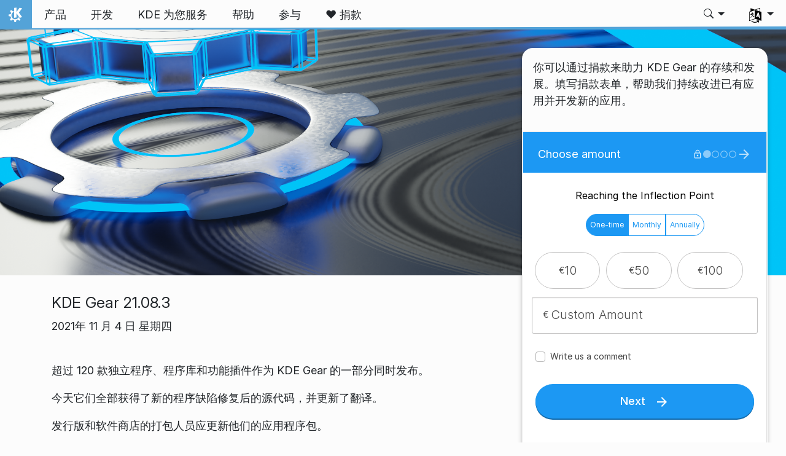

--- FILE ---
content_type: text/html
request_url: https://kde.org/zh-cn/announcements/gear/21.08.3/
body_size: 14124
content:
<!doctype html><html lang=zh-cn itemscope itemtype=http://schema.org/WebPage><head><meta charset=utf-8><meta name=viewport content="width=device-width,initial-scale=1,shrink-to-fit=no"><meta name=description content="KDE 发布了 KDE Gear 21.08.3。"><title>KDE Gear 21.08.3 - KDE 社区</title><meta property="og:url" content="https://kde.org/zh-cn/announcements/gear/21.08.3/"><meta property="og:locale" content="zh_CN"><meta property="og:type" content="article"><meta property="article:section" content="announcements"><meta property="article:published_time" content="2021-11-04T00:00:00+00:00"><meta property="article:modified_time" content="2021-11-04T00:00:00+00:00"><meta property="og:image" content="https://kde.org/thumbnail.png"><meta name=twitter:card content="summary_large_image"><meta name=twitter:image content="https://kde.org/thumbnail.png"><script type=application/ld+json>{"@context":"http://schema.org","@type":"WebSite","url":"https:\/\/kde.org\/","name":"","inLanguage":{"@type":"Language","name":"简体中文"},"availableLanguage":[{"@type":"Language","name":"English"},{"@type":"Language","name":"العربيّة"},{"@type":"Language","name":"bosanski"},{"@type":"Language","name":"Català (Valencià)"},{"@type":"Language","name":"Català"},{"@type":"Language","name":"Český"},{"@type":"Language","name":"Deutsch"},{"@type":"Language","name":"Ελληνικά"},{"@type":"Language","name":"Esperanto"},{"@type":"Language","name":"Español"},{"@type":"Language","name":"Eesti"},{"@type":"Language","name":"Euskara"},{"@type":"Language","name":"فارسی"},{"@type":"Language","name":"Suomi"},{"@type":"Language","name":"Français"},{"@type":"Language","name":"Gaeilge"},{"@type":"Language","name":"Galego"},{"@type":"Language","name":"עברית"},{"@type":"Language","name":"Magyar"},{"@type":"Language","name":"Interlingua"},{"@type":"Language","name":"Bahasa Indonesia"},{"@type":"Language","name":"Italiano"},{"@type":"Language","name":"日本語"},{"@type":"Language","name":"한국어"},{"@type":"Language","name":"Lietuvių"},{"@type":"Language","name":"मराठी"},{"@type":"Language","name":"မြန်မာ"},{"@type":"Language","name":"Norsk (bokmål)"},{"@type":"Language","name":"Plattdüütsch"},{"@type":"Language","name":"Nederlands"},{"@type":"Language","name":"Norsk (nynorsk)"},{"@type":"Language","name":"Polski"},{"@type":"Language","name":"Português brasileiro"},{"@type":"Language","name":"Português"},{"@type":"Language","name":"Русский"},{"@type":"Language","name":"Slovenčina"},{"@type":"Language","name":"Slovenščina"},{"@type":"Language","name":"Svenska"},{"@type":"Language","name":"Türkçe"},{"@type":"Language","name":"ئۇيغۇرچە"},{"@type":"Language","name":"Українська"},{"@type":"Language","name":"正體中文"}],"sameAs":["https://floss.social/@kde","https://tube.kockatoo.org/a/kde_community/video-channels","https://www.youtube.com/channel/UCF3I1gf7GcbmAb0mR6vxkZQ","https://www.instagram.com/kdecommunity/","https://www.facebook.com/kde"]}</script><link rel=canonical href=https://kde.org/zh-cn/announcements/gear/21.08.3/><link rel=alternate hreflang=en href=https://kde.org/announcements/gear/21.08.3/ title=English><link rel=alternate hreflang=ar href=https://kde.org/ar/announcements/gear/21.08.3/ title=العربيّة><link rel=alternate hreflang=bs href=https://kde.org/bs/announcements/gear/21.08.3/ title=bosanski><link rel=alternate hreflang=ca-va href=https://kde.org/ca-va/announcements/gear/21.08.3/ title="Català (Valencià)"><link rel=alternate hreflang=ca href=https://kde.org/ca/announcements/gear/21.08.3/ title=Català><link rel=alternate hreflang=cs href=https://kde.org/cs/announcements/gear/21.08.3/ title=Český><link rel=alternate hreflang=de href=https://kde.org/de/announcements/gear/21.08.3/ title=Deutsch><link rel=alternate hreflang=el href=https://kde.org/el/announcements/gear/21.08.3/ title=Ελληνικά><link rel=alternate hreflang=eo href=https://kde.org/eo/announcements/gear/21.08.3/ title=Esperanto><link rel=alternate hreflang=es href=https://kde.org/es/announcements/gear/21.08.3/ title=Español><link rel=alternate hreflang=et href=https://kde.org/et/announcements/gear/21.08.3/ title=Eesti><link rel=alternate hreflang=eu href=https://kde.org/eu/announcements/gear/21.08.3/ title=Euskara><link rel=alternate hreflang=fa href=https://kde.org/fa/announcements/gear/21.08.3/ title=فارسی><link rel=alternate hreflang=fi href=https://kde.org/fi/announcements/gear/21.08.3/ title=Suomi><link rel=alternate hreflang=fr href=https://kde.org/fr/announcements/gear/21.08.3/ title=Français><link rel=alternate hreflang=ga href=https://kde.org/ga/announcements/gear/21.08.3/ title=Gaeilge><link rel=alternate hreflang=gl href=https://kde.org/gl/announcements/gear/21.08.3/ title=Galego><link rel=alternate hreflang=he href=https://kde.org/he/announcements/gear/21.08.3/ title=עברית><link rel=alternate hreflang=hu href=https://kde.org/hu/announcements/gear/21.08.3/ title=Magyar><link rel=alternate hreflang=ia href=https://kde.org/ia/announcements/gear/21.08.3/ title=Interlingua><link rel=alternate hreflang=id href=https://kde.org/id/announcements/gear/21.08.3/ title="Bahasa Indonesia"><link rel=alternate hreflang=it href=https://kde.org/it/announcements/gear/21.08.3/ title=Italiano><link rel=alternate hreflang=ja href=https://kde.org/ja/announcements/gear/21.08.3/ title=日本語><link rel=alternate hreflang=ko href=https://kde.org/ko/announcements/gear/21.08.3/ title=한국어><link rel=alternate hreflang=lt href=https://kde.org/lt/announcements/gear/21.08.3/ title=Lietuvių><link rel=alternate hreflang=mr href=https://kde.org/mr/announcements/gear/21.08.3/ title=मराठी><link rel=alternate hreflang=my href=https://kde.org/my/announcements/gear/21.08.3/ title=မြန်မာ><link rel=alternate hreflang=nb href=https://kde.org/nb/announcements/gear/21.08.3/ title="Norsk (bokmål)"><link rel=alternate hreflang=nds href=https://kde.org/nds/announcements/gear/21.08.3/ title=Plattdüütsch><link rel=alternate hreflang=nl href=https://kde.org/nl/announcements/gear/21.08.3/ title=Nederlands><link rel=alternate hreflang=nn href=https://kde.org/nn/announcements/gear/21.08.3/ title="Norsk (nynorsk)"><link rel=alternate hreflang=pl href=https://kde.org/pl/announcements/gear/21.08.3/ title=Polski><link rel=alternate hreflang=pt-br href=https://kde.org/pt-br/announcements/gear/21.08.3/ title="Português brasileiro"><link rel=alternate hreflang=pt-pt href=https://kde.org/pt-pt/announcements/gear/21.08.3/ title=Português><link rel=alternate hreflang=ru href=https://kde.org/ru/announcements/gear/21.08.3/ title=Русский><link rel=alternate hreflang=sk href=https://kde.org/sk/announcements/gear/21.08.3/ title=Slovenčina><link rel=alternate hreflang=sl href=https://kde.org/sl/announcements/gear/21.08.3/ title=Slovenščina><link rel=alternate hreflang=sv href=https://kde.org/sv/announcements/gear/21.08.3/ title=Svenska><link rel=alternate hreflang=tr href=https://kde.org/tr/announcements/gear/21.08.3/ title=Türkçe><link rel=alternate hreflang=ug href=https://kde.org/ug/announcements/gear/21.08.3/ title=ئۇيغۇرچە><link rel=alternate hreflang=uk href=https://kde.org/uk/announcements/gear/21.08.3/ title=Українська><link rel=alternate hreflang=zh-tw href=https://kde.org/zh-tw/announcements/gear/21.08.3/ title=正體中文><link rel=stylesheet href=https://kde.org/scss/bootstrap.f3d8df6f35473aa4d111b4dd523cce7efd6429b7fda0cf250889875b97d864e4.css integrity="sha256-89jfbzVHOqTREbTdUjzOfv1kKbf9oM8lCImHW5fYZOQ="><link rel=preload href=https://kde.org/fonts/InterVariable.woff2 as=font crossorigin=anonymous><link rel=preload href=https://kde.org/fonts/glyph/glyph.ttf?5ea9rb as=font crossorigin=anonymous><link rel=stylesheet href=https://kde.org/scss/announcements.min.72222f0a1cac9515a47543c39ae0732c9fed5cb1856ae7c355b92046aba7aff1.css><link rel=stylesheet href=https://kde.org/scss/gear.min.f7f987224c601663fb1ea668cf9e65c3b950cd5a5c10f2647d7dfc7e02fb4bd6.css></head><body><header id=KGlobalHeader class="header clearfix"><a class=visually-hidden href=#main>跳至内容</a><nav class="navbar navbar-expand-lg"><a class="kde-logo navbar-brand" href=https://kde.org/zh-cn/><span class=visually-hidden>首页</span>
</a><button class=navbar-toggler type=button data-bs-toggle=collapse data-bs-target=#navbarsExampleDefault aria-controls=navbarsExampleDefault aria-expanded=false aria-label="Toggle navigation">
<span class=navbar-toggler-icon></span></button><div class="collapse navbar-collapse" id=navbarsExampleDefault><ul class="navbar-nav col"><li class=nav-item><a class=nav-link href=https://kde.org/zh-cn/products/><span>产品</span></a></li><li class=nav-item><a class=nav-link href=https://develop.kde.org><span>开发</span></a></li><li class=nav-item><a class=nav-link href=https://kde.org/zh-cn/for/><span>KDE 为您服务</span></a></li><li class=nav-item><a class=nav-link href=https://kde.org/zh-cn/support/><span>帮助</span></a></li><li class=nav-item><a class=nav-link href=https://community.kde.org/Get_Involved><span>参与</span></a></li><li class=nav-item><a class=nav-link href=https://kde.org/zh-cn/donate/><span>❤️ 捐款</span></a></li></ul><svg style="display:none"><symbol id="search-icon"><path d="M11.742 10.344a6.5 6.5.0 10-1.397 1.398h-.001c.03.04.062.078.098.115l3.85 3.85a1 1 0 001.415-1.414l-3.85-3.85a1.007 1.007.0 00-.115-.1zM12 6.5a5.5 5.5.0 11-11 0 5.5 5.5.0 0111 0z"/></symbol></svg><div class=under-lg-search><form action=https://kde.org/zh-cn/search class=form-inline><input class="form-control search-input" name=s type=text placeholder=搜索 data-search required title=" " oninvalid='this.setCustomValidity("请提供至少 3 个字符的搜索条件")' oninput='this.setCustomValidity("")' minlength=3></form></div><ul class=navbar-nav><li class="nav-item dropdown lg-search"><a class="nav-link dropdown-toggle" role=button id=search-dropdown-button data-bs-toggle=dropdown aria-expanded=false aria-label=搜索><svg class="bi theme-icon"><use href="#search-icon"/></svg></a><div class=dropdown-menu aria-labelledby=search-dropdown-button><form action=https://kde.org/zh-cn/search class="me-1 row search-form"><input class="form-control col-auto ms-auto search-input" name=s type=text placeholder=搜索 data-search required title=" " oninvalid='this.setCustomValidity("请提供至少 3 个字符的搜索条件")' oninput='this.setCustomValidity("")' minlength=3>
<button class="btn col-auto" type=submit>
<svg class="bi theme-icon"><use href="#search-icon"/></svg></button></form></div></li></ul><ul class=navbar-nav><li class="nav-item dropdown" aria-describedby=language-picker-description><p class=visually-hidden id=language-picker-description>选择您的语言</p><a class="nav-link dropdown-toggle" href=# data-bs-toggle=dropdown role=button aria-haspopup=true aria-expanded=false><img src=https://kde.org/aether/languages.png alt>
<span class="d-lg-none ms-2">语言</span></a><div class="dropdown-menu dropdown-trans" role=listbox><a class="nav-link active dropdown-item" hreflang=zh-cn role=option lang=zh-cn href=https://kde.org/zh-cn/announcements/gear/21.08.3/>简体中文</a>
<a class="nav-link dropdown-item" hreflang=en role=option lang=en href=https://kde.org/announcements/gear/21.08.3/>English</a>
<a class="nav-link dropdown-item" hreflang=id role=option lang=id href=https://kde.org/id/announcements/gear/21.08.3/>Bahasa Indonesia</a>
<a class="nav-link dropdown-item" hreflang=bs role=option lang=bs href=https://kde.org/bs/announcements/gear/21.08.3/>bosanski</a>
<a class="nav-link dropdown-item" hreflang=ca role=option lang=ca href=https://kde.org/ca/announcements/gear/21.08.3/>Català</a>
<a class="nav-link dropdown-item" hreflang=ca-va role=option lang=ca-va href=https://kde.org/ca-va/announcements/gear/21.08.3/>Català (Valencià)</a>
<a class="nav-link dropdown-item" hreflang=cs role=option lang=cs href=https://kde.org/cs/announcements/gear/21.08.3/>Český</a>
<a class="nav-link dropdown-item" hreflang=de role=option lang=de href=https://kde.org/de/announcements/gear/21.08.3/>Deutsch</a>
<a class="nav-link dropdown-item" hreflang=et role=option lang=et href=https://kde.org/et/announcements/gear/21.08.3/>Eesti</a>
<a class="nav-link dropdown-item" hreflang=es role=option lang=es href=https://kde.org/es/announcements/gear/21.08.3/>Español</a>
<a class="nav-link dropdown-item" hreflang=eo role=option lang=eo href=https://kde.org/eo/announcements/gear/21.08.3/>Esperanto</a>
<a class="nav-link dropdown-item" hreflang=eu role=option lang=eu href=https://kde.org/eu/announcements/gear/21.08.3/>Euskara</a>
<a class="nav-link dropdown-item" hreflang=fr role=option lang=fr href=https://kde.org/fr/announcements/gear/21.08.3/>Français</a>
<a class="nav-link dropdown-item" hreflang=ga role=option lang=ga href=https://kde.org/ga/announcements/gear/21.08.3/>Gaeilge</a>
<a class="nav-link dropdown-item" hreflang=gl role=option lang=gl href=https://kde.org/gl/announcements/gear/21.08.3/>Galego</a>
<a class="nav-link dropdown-item" hreflang=ia role=option lang=ia href=https://kde.org/ia/announcements/gear/21.08.3/>Interlingua</a>
<a class="nav-link dropdown-item" hreflang=it role=option lang=it href=https://kde.org/it/announcements/gear/21.08.3/>Italiano</a>
<a class="nav-link dropdown-item" hreflang=lt role=option lang=lt href=https://kde.org/lt/announcements/gear/21.08.3/>Lietuvių</a>
<a class="nav-link dropdown-item" hreflang=hu role=option lang=hu href=https://kde.org/hu/announcements/gear/21.08.3/>Magyar</a>
<a class="nav-link dropdown-item" hreflang=nl role=option lang=nl href=https://kde.org/nl/announcements/gear/21.08.3/>Nederlands</a>
<a class="nav-link dropdown-item" hreflang=nb role=option lang=nb href=https://kde.org/nb/announcements/gear/21.08.3/>Norsk (bokmål)</a>
<a class="nav-link dropdown-item" hreflang=nn role=option lang=nn href=https://kde.org/nn/announcements/gear/21.08.3/>Norsk (nynorsk)</a>
<a class="nav-link dropdown-item" hreflang=nds role=option lang=nds href=https://kde.org/nds/announcements/gear/21.08.3/>Plattdüütsch</a>
<a class="nav-link dropdown-item" hreflang=pl role=option lang=pl href=https://kde.org/pl/announcements/gear/21.08.3/>Polski</a>
<a class="nav-link dropdown-item" hreflang=pt-pt role=option lang=pt-pt href=https://kde.org/pt-pt/announcements/gear/21.08.3/>Português</a>
<a class="nav-link dropdown-item" hreflang=pt-br role=option lang=pt-br href=https://kde.org/pt-br/announcements/gear/21.08.3/>Português brasileiro</a>
<a class="nav-link dropdown-item" hreflang=sk role=option lang=sk href=https://kde.org/sk/announcements/gear/21.08.3/>Slovenčina</a>
<a class="nav-link dropdown-item" hreflang=sl role=option lang=sl href=https://kde.org/sl/announcements/gear/21.08.3/>Slovenščina</a>
<a class="nav-link dropdown-item" hreflang=fi role=option lang=fi href=https://kde.org/fi/announcements/gear/21.08.3/>Suomi</a>
<a class="nav-link dropdown-item" hreflang=sv role=option lang=sv href=https://kde.org/sv/announcements/gear/21.08.3/>Svenska</a>
<a class="nav-link dropdown-item" hreflang=tr role=option lang=tr href=https://kde.org/tr/announcements/gear/21.08.3/>Türkçe</a>
<a class="nav-link dropdown-item" hreflang=el role=option lang=el href=https://kde.org/el/announcements/gear/21.08.3/>Ελληνικά</a>
<a class="nav-link dropdown-item" hreflang=ru role=option lang=ru href=https://kde.org/ru/announcements/gear/21.08.3/>Русский</a>
<a class="nav-link dropdown-item" hreflang=uk role=option lang=uk href=https://kde.org/uk/announcements/gear/21.08.3/>Українська</a>
<a class="nav-link dropdown-item" hreflang=he role=option lang=he href=https://kde.org/he/announcements/gear/21.08.3/>עברית</a>
<a class="nav-link dropdown-item" hreflang=ug role=option lang=ug href=https://kde.org/ug/announcements/gear/21.08.3/>ئۇيغۇرچە</a>
<a class="nav-link dropdown-item" hreflang=ar role=option lang=ar href=https://kde.org/ar/announcements/gear/21.08.3/>العربيّة</a>
<a class="nav-link dropdown-item" hreflang=fa role=option lang=fa href=https://kde.org/fa/announcements/gear/21.08.3/>فارسی</a>
<a class="nav-link dropdown-item" hreflang=mr role=option lang=mr href=https://kde.org/mr/announcements/gear/21.08.3/>मराठी</a>
<a class="nav-link dropdown-item" hreflang=my role=option lang=my href=https://kde.org/my/announcements/gear/21.08.3/>မြန်မာ</a>
<a class="nav-link dropdown-item" hreflang=ko role=option lang=ko href=https://kde.org/ko/announcements/gear/21.08.3/>한국어</a>
<a class="nav-link dropdown-item" hreflang=ja role=option lang=ja href=https://kde.org/ja/announcements/gear/21.08.3/>日本語</a>
<a class="nav-link dropdown-item" hreflang=zh-tw role=option lang=zh-tw href=https://kde.org/zh-tw/announcements/gear/21.08.3/>正體中文</a></div></li></ul></div></nav></header><div id=main><div class=position-relative><figure style=background-image:url(/announcements/gear/21.08.0/hero.png) class="hero-image w-100" alt="KDE Gear 21.08.3"></figure><div class=donnorbox-container><p>你可以通过捐款来助力 KDE Gear 的存续和发展。填写捐款表单，帮助我们持续改进已有应用并开发新的应用。</p><script src=https://donorbox.org/widget.js paypalexpress=true></script><iframe src="https://donorbox.org/embed/kde-community?default_interval=o&hide_donation_meter=true" name=donorbox allowpaymentrequest=allowpaymentrequest seamless=seamless frameborder=0 scrolling=no height=550px width=100% style=max-width:500px;min-width:310px;max-height:none!important></iframe></div></div><main id=main class=container><h1 class=h3>KDE Gear 21.08.3</h1><p>2021年 11 月 4 日 星期四</p><br><p>超过 120 款独立程序、程序库和功能插件作为 KDE Gear 的一部分同时发布。</p><p>今天它们全部获得了新的程序缺陷修复后的源代码，并更新了翻译。</p><p>发行版和软件商店的打包人员应更新他们的应用程序包。</p><ul><li><a href=https://community.kde.org/KDE_Gear/21.08_Release_notes>21.08 版本说明</a> 对源代码的 tarballs 包和已知问题进行了说明。</li><li><a href=https://community.kde.org/Get_KDE_Software_on_Your_Linux_Distro>软件包下载百科页面</a></li><li><a href=https://kde.org/info/releases-21.08.3/>21.08.3 源代码信息页面</a></li><li><a href=https://kde.org/announcements/changelogs/gear/21.08.3/>21.08.3 完整变更日志</a></li></ul><h2>关于 KDE</h2><p align=justify>KDE 是一支国际技术团队，致力于为桌面和便携式计算需求开发自由开源软件。KDE 的产品包括适用于 Linux 和 UNIX 平台的现代桌面系统、功能齐全的办公生产力套件和团队协作软件、以及涵盖了网络、多媒体、娱乐、教育、图像处理和软件开发等众多领域的数百款应用软件。KDE 软件已被翻译成 60 多种语言，并在设计时充分考虑了易用性和现代无障碍原则。KDE 的全功能应用程序能够在 Linux、BSD、Windows、Haiku 和 macOS 系统中以原生状态运行。</p><hr><p align=justify><font size=2><em>商标声明。</em><br><br>KDE<sup>&#174;</sup> 和 K 桌面环境<sup>&#174;</sup> 徽标是KDE e.V. 的注册商标。<br>Linux 是 Linus Torvalds 的注册商标。 UNIX 是 The Open Group 在美国和其他国家的注册商标。<br>本公告中提到的所有其他商标和版权物均为其所有者的财产。</font></p><hr><h4>媒体联系方式</h4><p>欲了解更多信息，请向我们发送电子邮件： <a href=mailto:press@kde.org>press@kde.org</a></p></main></div><footer id=kFooter class=footer><section id=kPatrons class="container kPatrons"><h3>KDE 赞助商</h3><div class="d-flex flex-wrap flex-md-nowrap justify-content-center align-items-center"><span><img class=canonical alt=Canonical loading=lazy></span>
<span><img class=google alt=Google loading=lazy></span>
<span><img class=suse alt=SUSE loading=lazy></span>
<span><img class=qt alt='The Qt Company' loading=lazy></span>
<span><img class=blue-systems alt='Blue System' loading=lazy></span>
<span><img class=slimbook alt=Slimbook loading=lazy></span>
<span><img class=tuxedo alt='TUXEDO Computers' loading=lazy></span>
<span><img class=kfocus alt=KFocus loading=lazy></span>
<span><img class=gnupg alt=GnuPG loading=lazy></span>
<span><img class=mbition alt=MBition loading=lazy></span>
<span><img class=techpaladin alt=Techpaladin loading=lazy></span></div></section><section id=kFooterIncome class=container><div id=kDonateForm><div class=center><h2 class="h5 mt-2 mb-3">捐款给 KDE - <a href=https://kde.org/community/donations/index.php#money target=_blank>为何捐款？</a></h2><form action=https://www.paypal.com/en_US/cgi-bin/webscr method=post onsubmit='return amount.value>=2||window.confirm(`您的捐款数额小于 2 欧元，此笔捐款的大部分
将被用于支付手续费。您确定要继续吗？`)'><input type=hidden name=no_note value=0>
<input type=hidden name=lc value=GB>
<input type=hidden name=item_name value="KDE 软件的开发与交流">
<input type=hidden name=cbt value="返回 kde.org">
<input type=hidden name=return value=https://kde.org/community/donations/thanks_paypal.php>
<input type=hidden name=notify_url value=https://kde.org/community/donations/notify.php>
<input type=hidden name=business value=kde-ev-paypal@kde.org>
<input type=hidden name=cmd value=_donations>
<input type=hidden name=currency_code value=EUR>
<input type=hidden name=custom value=//kde.org/index/donation_box>
<label class=visually-hidden for=donateAmountField>数额</label><input type=text name=amount value=20.00 id=donateAmountField data-kpxc-id=donateAmountField> €
<button type=submit id=donateSubmit>通过 PayPal 捐款</button></form><span class=h6><a class="mt-3 d-inline-block" href=https://kde.org/community/donations target=_blank>其他捐款方式</a></span></div></div><div id=kMetaStore><div class=center><h2 class="h5 mb-3 mt-2">访问 KDE 周边商店</h2><p class=h6>想要展现对 KDE 的喜爱之情吗？您可购买书籍、马克杯、服饰和其他周边来支持 KDE！</p><a href=https://kde.org/stuff/metastore class=button>浏览商品</a></div></div></section><section id=kLinks class="container pb-4"><div class=row><nav class=col-sm><h3>产品</h3><a href=https://kde.org/zh-cn/plasma-desktop hreflang=/zh-cn>Plasma 桌面环境</a>
<a href=https://apps.kde.org/zh-cn hreflang=/zh-cn>KDE 应用程序</a>
<a href=https://develop.kde.org/products/frameworks/>KDE 程序框架</a>
<a href=https://plasma-mobile.org/zh-cn hreflang=/zh-cn>Plasma 手机平台</a>
<a href=https://neon.kde.org/>KDE neon</a></nav><nav class=col-sm><h3>开发</h3><a href=https://api.kde.org/>API 文档</a>
<a href=https://doc.qt.io/ rel=noopener target=_blank>Qt 文档</a>
<a href=https://kde.org/goals>KDE 目标</a>
<a href=https://invent.kde.org/>源代码</a></nav><nav class=col-sm><h3>新闻与报道素材</h3><a href=https://kde.org/zh-cn/announcements/ hreflang=/zh-cn>项目公告</a>
<a href=https://blogs.kde.org/>KDE 博客</a>
<a href=https://planet.kde.org/>KDE 社区博客聚合网站</a>
<a href=https://kde.org/contact/>媒体联系方式</a>
<a href=https://kde.org/zh-cn/stuff>其他素材</a>
<a href=https://kde.org/thanks>特别鸣谢</a></nav><nav class=col-sm><h3>资源</h3><a href=https://community.kde.org/Main_Page>KDE 社区百科</a>
<a href=https://kde.org/support/>帮助</a>
<a href=https://kde.org/download/>下载 KDE 软件</a>
<a href=https://kde.org/code-of-conduct/>KDE 社区行为准则</a>
<a href=https://kde.org/privacypolicy>隐私政策</a>
<a href=https://kde.org/privacypolicy-apps>应用程序隐私政策</a></nav><nav class=col-sm><h3>相关站点</h3><a href=https://store.kde.org/>KDE 扩展和主题商店</a>
<a href=https://ev.kde.org/>KDE e.V.</a>
<a href=https://kde.org/community/whatiskde/kdefreeqtfoundation>KDE 自由 Qt 基金会</a>
<a href=https://timeline.kde.org/zh-cn hreflang=/zh-cn>KDE 历史年表</a>
<a href=https://manifesto.kde.org/zh-cn hreflang=/zh-cn>KDE 宣言</a>
<a href=https://kde.org/support/international/>国际站点</a></nav></div></section><div id=kSocial class=container><a href=https://go.kde.org/matrix/#/#kde:kde.org aria-label="分享到 Matrix"><svg class="social/matrix-icon" width="32" height="32" viewBox="0 0 32 32"><rect width="32" height="32" rx="4" ry="4" style="paint-order:markers stroke fill"/><path transform="matrix(.046154 0 0 .046154 4 4)" d="m0 .21667e-5v520h49.385v-11.891H13.711v-496.22h35.674v-11.891H0zm470.62.0v11.891h35.674v496.22H470.62v11.891h49.385v-520H470.62zm-246.92 164.19c-12.2.0-23.1 2.6134-32.5 7.9134-9.4 5.2-17.506 12.574-24.206 22.174h-.67708v-25.094h-47.988v185.61h50.866v-107.57c0-9.1 1.2932-16.532 3.8932-22.132s5.8215-9.9069 9.5215-12.907 7.6104-4.9938 11.51-6.0938 7.0792-1.6081 9.4792-1.6081c8.2.0 14.293 1.4048 18.493 4.1048s7.2137 6.418 9.0137 10.918c1.8 4.6 2.8892 9.4958 3.0892 14.896.3 5.4.42318 10.792.42318 16.292v104.02h50.908v-103.3c0-5.7.46954-11.412 1.2695-17.012.8-5.7 2.4935-10.707 4.9935-15.107 2.5-4.5 6.0102-7.991 10.41-10.791 4.4-2.7 10.193-4.1048 17.393-4.1048 7.1.0 12.812 1.197 17.012 3.597s7.3215 5.5908 9.5215 9.6908c2.1 4 3.3932 8.8034 3.8932 14.303s.67708 11.404.67708 17.604v105.12h50.908v-124.12c0-12-1.6935-22.18-4.9935-30.68-3.4-8.5-8.0072-15.309-14.007-20.609s-13.097-9.1104-21.497-11.51-17.495-3.597-27.295-3.597c-12.9.0-24.116 3.1099-33.516 9.3099s-16.886 13.397-22.386 21.497c-5.1-11.4-12.39-19.494-22.09-23.994s-20.419-6.8132-32.119-6.8132z" fill="#fff"/></svg>
</a><a href=https://floss.social/@kde aria-label="分享到 Mastodon"><svg class="social/mastodon-icon" width="32" height="32" viewBox="0 0 32 32" xmlns:xlink="http://www.w3.org/1999/xlink"><defs><linearGradient id="linearGradient3" x1="16" x2="16" y1="32" gradientUnits="userSpaceOnUse"><stop stop-color="#563acc" offset="0"/><stop stop-color="#6364ff" offset="1"/></linearGradient></defs><rect width="32" height="32" rx="4" ry="4" fill="url(#linearGradient3)" style="paint-order:markers stroke fill"/><path d="m15.785 4c-3.9462.0-4.7928.24201-5.2423.30854-2.5901.38288-4.9556 2.2088-5.5295 4.8181-.27603 1.285-.30524 2.7096-.25396 4.0164.0731 1.874.08732 3.745.25752 5.6114.11766 1.2398.32281 2.4698.61412 3.6806.54551 2.2362 2.7537 4.0968 4.9171 4.856 2.3163.79176 4.8077.92334 7.1944.37975.26257-.06109.52185-.1317.77789-.21242.58041-.18434 1.2596-.39084 1.7593-.75297.0069-.0051.01267-.01145.01662-.01899.004-.0076.0062-.01579.0065-.02433v-1.8091c-122e-6-.008-.0018-.01541-.0053-.02255-.0036-.0071-.0086-.01347-.01483-.01839-.0063-.0049-.01358-.0084-.02136-.01009-.0078-.0017-.01599-.0018-.02374.0-1.5292.3652-3.0963.54818-4.6685.5453-2.7057.0-3.4336-1.2835-3.642-1.818-.16748-.46196-.27373-.94404-.31626-1.4336-456e-6-.0082 82e-5-.0162.0042-.02374.0033-.0075.0085-.01438.01483-.01958.0064-.0052.0139-.0089.02196-.01068.008-.0018.01634-.0015.02433 608e-6 1.5037.36274 3.0457.54572 4.5926.5453.37203.0.74288 303e-6 1.1149-.0095 1.5558-.04363 3.1954-.12359 4.7261-.42247.03819-.0077.07646-.01392.10918-.02374 2.4144-.46363 4.7122-1.9189 4.9456-5.6037.0087-.14506.03026-1.5198.03026-1.6703.0011-.5116.16502-3.6288-.02374-5.5443-.34695-2.5787-2.5947-4.6112-5.2589-5.005-.4495-.06654-2.1522-.30854-6.0973-.30854zm-3.2913 3.9268c1.2994.0 2.2813.49953 2.9359 1.4976l.63133 1.0603.63311-1.0603c.6546-.9981 1.6363-1.4976 2.9336-1.4976 1.1216.0 2.0259.39513 2.7176 1.1642.66769.77013 1.0011 1.8096 1.0004 3.1193v6.4065h-2.539v-6.2172c0-1.309-.54531-1.9771-1.6549-1.9771-1.2198.0-1.8305.78981-1.8305 2.3497v3.4035h-2.5235v-3.4035c0-1.5599-.61194-2.3497-1.8317-2.3497-1.103.0-1.6543.66809-1.6543 1.9771v6.2172h-2.5378v-6.4065c0-1.309.33432-2.3484 1.0028-3.1193.6895-.76904 1.5944-1.1642 2.717-1.1642z" fill="#fff" stroke-width=".3038"/></svg>
</a><a href=https://bsky.app/profile/kde.org aria-label="分享到 Bluesky"><svg class="social/bluesky-icon" width="32" height="32" viewBox="0 0 32 32"><rect width="32" height="32" rx="4" ry="4" fill="#1185fe" style="paint-order:markers stroke fill"/><path d="m9.2023 6.8566c2.7516 2.0657 5.711 6.2542 6.7977 8.5018 1.0867-2.2476 4.0462-6.4361 6.7977-8.5018C24.7831 5.3661 28 4.2128 28 7.8826c0 .73293-.42021 6.1569-.66668 7.0375-.85669 3.0614-3.9784 3.8422-6.7553 3.3696 4.8539.8261 6.0886 3.5624 3.422 6.2988-5.0645 5.1968-7.2791-1.3039-7.8466-2.9696-.10403-.30536-.1527-.44822-.15342-.32674-72e-5-.12148-.0494.0214-.15342.32674-.56747 1.6657-2.7821 8.1665-7.8466 2.9696-2.6667-2.7363-1.4319-5.4727 3.422-6.2988-2.7769.47261-5.8986-.30824-6.7553-3.3696C4.42021 14.03945 4 8.6155 4 7.8826c0-3.6698 3.2169-2.5165 5.2023-1.026z" fill="#fff" stroke-width=".042254"/></svg>
</a><a href=https://www.facebook.com/kde/ aria-label><svg class="social/facebook-icon" width="32" height="32" viewBox="0 0 32 32"><g><rect width="32" height="32" rx="4" ry="4" fill="#0866ff" style="paint-order:markers stroke fill"/><path d="m22.729 20.07.96407-5.2499h-5.6116v-1.8567c0-2.7744 1.0884-3.8414 3.9054-3.8414.87501.0 1.5793.0213 1.9848.06398v-4.7591c-.76829-.21344-2.6463-.42689-3.7347-.42689-5.7408.0-8.3871 2.7104-8.3871 8.5579v2.2622h-3.5426v5.2499h3.5426v11.93l6.2316-3e-6v-11.93z" fill="#fff"/></g></svg>
</a><a href=https://www.linkedin.com/company/29561/ aria-label="分享到 LinkedIn"><svg class="social/linkedin-icon" width="32" height="32" viewBox="0 0 32 32"><g><rect width="32" height="32" rx="4" ry="4" fill="#2867b2" style="paint-order:markers stroke fill"/><path d="m6.9275 4.0671C5.3107 4.0671 4 5.3778 4 6.9946s1.3107 2.9275 2.9275 2.9275S9.855 8.6114 9.855 6.9946 8.5443 4.0671 6.9275 4.0671zm15.473 7.5726c-.62686-.0231-1.2393.0015-1.6025.08233-1.3205.29379-2.518 1.0873-3.2019 2.1224l-.24396.36975-.01715-1.1035-.01676-1.1031h-4.8059v15.925h4.9901l.02058-4.6683c.02005-4.5567.02391-4.6798.15514-5.1463.2742-.97488.6539-1.4907 1.3482-1.8312.7382-.36205 1.8769-.40207 2.5989-.09148.42096.18109.88969.69391 1.0677 1.1676.32318.85996.3265.90876.35602 5.9015l.02745 4.6683h4.9241l-781e-6-4.8559c-39e-5-2.6806-.02832-5.1772-.06251-5.5736-.28747-3.3334-1.4423-5.0326-3.848-5.6602-.42044-.10968-1.0618-.18045-1.6886-.20355zm-17.945.36784v15.925h4.9962v-15.925z" fill="#fff" stroke-linejoin="round" stroke-width=".64462" style="paint-order:markers stroke fill"/></g></svg>
</a><a href=https://www.reddit.com/r/kde/ aria-label="分享到 Reddit"><svg class="social/reddit-icon" width="32" height="32" viewBox="0 0 32 32"><rect width="32" height="32" rx="4" ry="4" fill="#ff4500" style="paint-order:markers stroke fill"/><path class="cls-1" d="m19.051 8.5775c.26003 1.1022 1.2498 1.9233 2.4316 1.9233 1.3798.0 2.4984-1.1186 2.4984-2.4984S22.8624 5.504 21.4826 5.504c-1.2064.0-2.2126.85505-2.4469 1.9924-2.0205.21669-3.5982 1.9303-3.5982 4.007v.01288c-2.1974.09253-4.2038.71801-5.7968 1.7054-.59151-.45798-1.3341-.73089-2.14-.73089-1.9338.0-3.501 1.5672-3.501 3.501.0 1.4032.8246 2.612 2.0158 3.1707.11596 4.0644 4.5447 7.3335 9.9924 7.3335s9.8823-3.2726 9.9924-7.3406c1.1818-.56222 1.9994-1.7675 1.9994-3.1625.0-1.9338-1.5672-3.501-3.501-3.501-.80234.0-1.5414.27057-2.1318.72504-1.607-.99444-3.6357-1.6199-5.8553-1.7031v-.0094c0-1.4876 1.1057-2.7221 2.5394-2.9247zm-9.5508 9.6363c.05857-1.2697.9019-2.2442 1.8823-2.2442.98038.0 1.73 1.0296 1.6714 2.2993-.05856 1.2697-.79063 1.7312-1.7722 1.7312s-1.8401-.51654-1.7816-1.7862zm11.134-2.2442c.98155.0 1.8249.97452 1.8823 2.2442C22.57507 19.4835 21.71533 20 20.7349 20c-.98038.0-1.7136-.46032-1.7722-1.7312-.05857-1.2697.6899-2.2993 1.6714-2.2993zm-1.1666 5.1818c.1839.01874.30102.20966.22958.38067-.60322 1.4419-2.0275 2.4551-3.6896 2.4551s-3.0852-1.0132-3.6896-2.4551c-.07145-.17101.04568-.36193.22958-.38067 1.0776-.10893 2.243-.16867 3.46-.16867s2.3813.05974 3.46.16867z" fill="#fff" stroke-width="0"/></svg>
</a><a href=https://lemmy.kde.social/ aria-label="分享到 Lemmy"><svg class="social/lemmy-icon" width="32" height="32" viewBox="0 0 32 32"><rect width="32" height="32" rx="4" ry="4" fill="#00a846" style="paint-order:markers stroke fill"/><path d="m6.9596 8.222c-.11217.002-.22327.009-.33304.022-.87819.10114-1.6692.56831-2.1541 1.3848-.47516.8-.59207 1.6809-.3499 2.4971s.82879 1.5578 1.6973 2.1453a.36394.36394.0 00.016.0102c.74509.44927 1.4871.75185 2.2818.90825-.0194.32812-.02.66476.001 1.01.0634 1.0427.43337 2.0017.99201 2.85l-2.0035.81787a.41589.41589.0 00-.2279.54226.41589.41589.0 00.54225.22785l2.2025-.89911c.40824.48671.87651.92792 1.3799 1.3148.0193.0148.0394.0282.0588.0428l-1.2903 1.7085a.41589.41589.0 00.0813.58256.41589.41589.0 00.58252-.0813l1.3111-1.7361c.71919.4552 1.4815.80998 2.2348 1.0449.38634.71079 1.1429 1.1637 2.0179 1.1637.88349.0 1.6408-.48733 2.0238-1.1844.74558-.2393 1.4988-.59516 2.2104-1.0487l1.3296 1.7605a.41589.41589.0 00.58251.0813.41589.41589.0 00.0813-.58256l-1.3094-1.7338c.009-.007.0178-.0126.0264-.0192.49739-.38074.96185-.81348 1.3693-1.2904l2.1467.87631a.41589.41589.0 00.54221-.22785.41589.41589.0 00-.22785-.54226l-1.9396-.79183c.57642-.85341.96487-1.8194 1.0456-2.8703.0267-.34745.0308-.68716.0154-1.0189.78945-.15714 1.5271-.45849 2.2678-.9051a.36394.36394.0 00.016-.0102c.86849-.58749 1.4551-1.3291 1.6973-2.1453.24217-.81624.12526-1.6971-.34989-2.4971-.48492-.81644-1.2759-1.2836-2.1541-1.3848-.10977-.0126-.22086-.02-.33304-.022-.78519-.0142-1.623.22937-2.4286.6944-.59274.34218-1.1265.8665-1.5447 1.4383-1.1697-.6696-2.6914-1.047-4.5616-1.0779-.16772-.003-.33824-.003-.51154 5e-5-2.085.034-3.7537.42958-5.0142 1.1444a.36391.36391.0 00-.009-.0155c-.42343-.59171-.97243-1.1369-1.5829-1.4893-.80556-.46503-1.6434-.70856-2.4286-.6944zm.0128.72801c.62611-.0101 1.3412.18643 2.0519.59668.4848.27987.97436.75559 1.3448 1.2697-.17523.12866-.34138.26431-.49671.40808-.92163.853-1.4701 1.9613-1.6759 3.2376-.67872-.14042-1.3116-.39941-1.9754-.79853-.75538-.51279-1.2162-1.1227-1.4007-1.7447-.18511-.62394-.10719-1.2701.2779-1.9184.37427-.63015.92731-.95463 1.6116-1.0334.0855-.01.17318-.0155.26262-.017zm18.055.0c.0894.001.17709.007.26262.017.68429.0788 1.2373.40329 1.6116 1.0334.38509.64837.46302 1.2945.27791 1.9184-.18455.62203-.64537 1.2319-1.4008 1.7447-.65633.39462-1.2826.65191-1.9527.79335-.19333-1.2997-.74317-2.4372-1.6734-3.3069-.14856-.13889-.30687-.27019-.47367-.39472.3645-.48996.8314-.94003 1.2965-1.2085.71066-.41025 1.4258-.60676 2.0519-.59668zm-8.5343 1.0545c2.3902.0392 4.0843.669 5.1626 1.6771 1.1502 1.0753 1.6428 2.6016 1.4994 4.4681-.13115 1.708-1.2212 3.2282-2.6529 4.3241-.69023.52834-1.4582.95163-2.218 1.2495.004-.0516.007-.10352.007-.15591.003-1.1964-.93058-2.2129-2.2911-2.2129-1.3606.0-2.3213 1.0152-2.291 2.2212.001.058.006.11491.011.17134-.77875-.29818-1.5675-.7287-2.2725-1.2706-1.424-1.0946-2.4984-2.6118-2.6023-4.3209-.11295-1.8568.37814-3.3385 1.5216-4.3968 1.1434-1.0583 2.9852-1.7107 5.6392-1.754.16556-.003.32797-.003.48732-1e-4zm-4.1296 6.8277c-.60532.0-1.096.49152-1.096 1.0978.0.6063.49071 1.0978 1.096 1.0978s1.096-.49152 1.096-1.0978c0-.60629-.49072-1.0978-1.096-1.0978zm7.2826.0101c-.59979.0-1.086.48701-1.086 1.0878.0.60076.48619 1.0878 1.086 1.0878.5998.0 1.086-.487 1.086-1.0878.0-.60075-.48624-1.0878-1.086-1.0878zm-3.6463 3.24c1.0238.0 1.5653.63842 1.5633 1.4834-.002.7849-.67217 1.4851-1.5633 1.4851-.91678.0-1.5399-.5633-1.5634-1.4934-.021-.83475.53964-1.4751 1.5634-1.4751z" fill="#fff" stroke-linecap="round" stroke-linejoin="round" stroke-width=".025993"/></svg>
</a><a href=https://www.youtube.com/@KdeOrg aria-label="分享到 YouTube"><svg class="social/youtube-icon" width="32" height="32" viewBox="0 0 32 32"><g><rect width="32" height="32" rx="4" ry="4" fill="red" style="paint-order:markers stroke fill"/><path d="m13.6 19.6v-7.2001l6.2352 3.6zm13.899-9.3768c-.27618-1.0324-1.0893-1.8458-2.1219-2.1217-1.8716-.50159-9.3768-.50159-9.3768-.50159s-7.5049.0-9.3766.50159c-1.0326.27598-1.8458 1.0893-2.1217 2.1217-.50159 1.8716-.50159 5.7767-.50159 5.7767s0 3.9051.50159 5.7767c.27598 1.0324 1.0891 1.8458 2.1217 2.1217 1.8716.50159 9.3766.50159 9.3766.50159s7.5051.0 9.3768-.50159c1.0326-.27598 1.8458-1.0893 2.1219-2.1217.5014-1.8716.5014-5.7767.5014-5.7767s0-3.9051-.5014-5.7767" fill="#fff"/></g></svg>
</a><a href=https://tube.kockatoo.org/a/kde_community/video-channels aria-label="分享到 Peertube"><svg class="social/peertube-icon" width="32" height="32" viewBox="0 0 32 32"><rect width="32" height="32" rx="4" ry="4" fill="#f2680c" style="paint-order:markers stroke fill"/><path class="cls-3" d="m7.975 3.98v12l9.0003-6.0002zm9.0003 6.0002v12l9.0003-6.0002zm0 12L7.975 15.98v12z" fill="#fff" stroke-width="1.125"/></svg>
</a><a href=https://vk.com/kde_ru aria-label="分享到 VK"><svg class="social/vk-icon" width="32" height="32" viewBox="0 0 32 32"><rect width="32" height="32" rx="4" ry="4" fill="#07f" style="paint-order:markers stroke fill"/><path d="m17.22 23.487C9.1121 23.487 4.192 17.8617 4 8.514h4.1064c.12801 6.8666 3.2521 9.7807 5.6469 10.375V8.514h3.9368v5.9245c2.3099-.25602 4.7264-2.9514 5.5404-5.9245h3.8706c-.61996 3.6577-3.2506 6.3531-5.1118 7.465 1.8611.89896 4.8558 3.252 6.0107 7.508h-4.256c-.89895-2.8451-3.1024-5.0486-6.0539-5.3477v5.3477z" fill="#fff" stroke-width=".017558"/></svg>
</a><a href=https://www.instagram.com/kdecommunity/ aria-label="分享到 Instagram"><svg class="social/instagram-icon" width="32" height="32" viewBox="0 0 32 32" xmlns:xlink="http://www.w3.org/1999/xlink"><defs><linearGradient id="linearGradient2" x1="-8" x2="40" y1="40" y2="-8" gradientUnits="userSpaceOnUse"><stop stop-color="#f50000" offset="0"/><stop stop-color="#b900b4" offset="1"/></linearGradient></defs><rect width="32" height="32" rx="4" ry="4" fill="url(#linearGradient2)" style="paint-order:markers stroke fill"/><path class="cls-1" d="m11.03 4.0839c-1.2768.0602-2.1487.264-2.911.56352-.78889.30744-1.4575.72001-2.1228 1.3877-.66529.66768-1.075 1.3368-1.3803 2.1269-.29544.76392-.4956 1.6366-.552 2.9141s-.0689 1.6882-.0626 4.9469c.006 3.2588.0206 3.6672.0826 4.9474.061 1.2766.264 2.1483.56353 2.9108.30792.78888.72 1.4573 1.3879 2.1228.66793.66552 1.3366 1.0742 2.1286 1.38.76321.29496 1.6361.49609 2.9134.55201 1.2773.0559 1.6884.0689 4.9462.0626 3.2578-.006 3.668-.0206 4.9479-.0814 1.2799-.0607 2.1471-.26521 2.9098-.56329.78889-.30864 1.4578-.72001 2.1228-1.3882.66505-.66817 1.0745-1.3378 1.3795-2.1283.29568-.76321.49656-1.6361.552-2.9124.0559-1.2809.0691-1.6899.0629-4.9481-.006-3.2583-.0209-3.6668-.0816-4.9464-.0607-1.2797-.264-2.1487-.56328-2.9117-.30841-.78889-.72001-1.4568-1.3877-2.1228-.66769-.666-1.3378-1.0752-2.1281-1.3795-.76369-.29544-1.6361-.4968-2.9134-.552s-1.6884-.0694-4.9474-.0631c-3.259.006-3.667.0202-4.9469.0826m.14016 21.693c-1.17-.0509-1.8053-.24528-2.2287-.408-.56065-.216-.96001-.47712-1.3819-.89497-.42192-.41784-.68112-.81865-.9-1.3781-.16441-.42337-.36241-1.0579-.41713-2.2279-.0595-1.2646-.072-1.6443-.079-4.848-.007-3.2038.005-3.583.0607-4.848.0499-1.169.24552-1.8051.40801-2.2282.216-.56136.47616-.96001.89496-1.3817.41881-.42168.81841-.68137 1.3783-.90025.42288-.16512 1.0574-.36144 2.227-.41712 1.2655-.06 1.6447-.072 4.848-.079s3.5835.005 4.8495.0607c1.169.0509 1.8053.24456 2.2279.408.56089.216.96001.47545 1.3817.89497.42168.41952.6816.81769.90048 1.3788.16537.42169.36169 1.056.41689 2.2263.0602 1.2655.0739 1.645.0797 4.848.006 3.2031-.006 3.5835-.061 4.848-.0511 1.17-.24504 1.8055-.40801 2.2294-.216.5604-.4764.96001-.89544 1.3814-.41905.42145-.81817.68113-1.3783.90001-.4224.16488-1.0577.36168-2.2263.41736-1.2655.0595-1.6447.072-4.8492.079s-3.5825-.006-4.848-.0607m9.7825-16.191a1.44 1.44.0 101.4371-1.4424 1.44 1.44.0 00-1.4371 1.4424m-11.115 6.4256c.007 3.4032 2.7706 6.1558 6.1731 6.1493 3.4025-.006 6.157-2.7701 6.1505-6.1733-.006-3.4032-2.7711-6.1565-6.1741-6.1498-3.403.007-6.1561 2.7711-6.1496 6.1738m2.1615-.004a4.0001 4.0001.0 114.008 3.9922 3.9996 3.9996.0 01-4.008-3.9922" fill="#fff" stroke-width=".024"/></svg></a></div><div id=kLegal class=container><p class="d-block d-xl-flex flex-wrap mb-0 py-3 h6"><small lang=en class=maintenance>网站运维：<a href=mailto:kde-www@kde.org>KDE 网站管理员团队</a> (公开邮件列表)。
</small><small class=trademark>KDE<sup>®</sup> 与 <a href=https://kde.org/media/images/trademark_kde_gear_black_logo.png>K 桌面环境<sup>®</sup> 图标</a>是 <a href=https://ev.kde.org/ title="KDE 非营利组织主页">KDE e.V.</a> 的注册商标 | <a href=https://kde.org/community/whatiskde/impressum>法律条款</a></small></p></div></footer><img src="https://stats.kde.org/matomo.php?idsite=1&amp;rec=1" style=border:0 alt>
<script>var _paq=window._paq||[];_paq.push(["disableCookies"]),_paq.push(["trackPageView"]),_paq.push(["enableLinkTracking"]),function(){t="https://stats.kde.org/",_paq.push(["setTrackerUrl",t+"matomo.php"]),_paq.push(["setSiteId","1"]);var t,n=document,e=n.createElement("script"),s=n.getElementsByTagName("script")[0];e.type="text/javascript",e.async=!0,e.defer=!0,e.src=t+"matomo.js",s.parentNode.insertBefore(e,s)}()</script><script src=https://kde.org/js/bundle.min.5e0dd03e1815922423a429c2876e5279246e82987a36fc84d5699875bc2aca00.js integrity="sha256-Xg3QPhgVkiQjpCnCh25SeSRugph6NvyE1WmYdbwqygA=" crossorigin=anonymous defer></script></body></html>

--- FILE ---
content_type: text/css
request_url: https://kde.org/scss/gear.min.f7f987224c601663fb1ea668cf9e65c3b950cd5a5c10f2647d7dfc7e02fb4bd6.css
body_size: -446
content:
.hero-image{background-position:0 100%;height:400px;background-size:100%}@media(max-width:1200px){.hero-image{height:300px}}@media(max-width:800px){.hero-image{height:200px}}@media(max-width:500px){.hero-image{height:140px}}.donnorbox-container,.donnorbox-container-small{background-color:var(--bs-body-bg);max-width:420px;box-shadow:0 4px 7px rgba(0,0,0,.25)!important;border-radius:1rem}.donnorbox-container p,.donnorbox-container-small p{padding:1rem}.donnorbox-container iframe,.donnorbox-container-small iframe{border:1px solid #fff;border-bottom-right-radius:calc(1rem - 1px);border-bottom-left-radius:calc(1rem - 1px)}.donnorbox-container{position:absolute;top:30px;right:30px;width:400px}@media(max-width:1200px){.donnorbox-container{display:none}}.donnorbox-container-small{display:block;margin-left:auto;margin-right:auto}@media(min-width:1200px){.donnorbox-container-small{display:none}}main>p:nth-child(4),main>p:nth-child(5){max-width:700px}.snapcraft{max-width:200px}.flathub{max-width:400px}